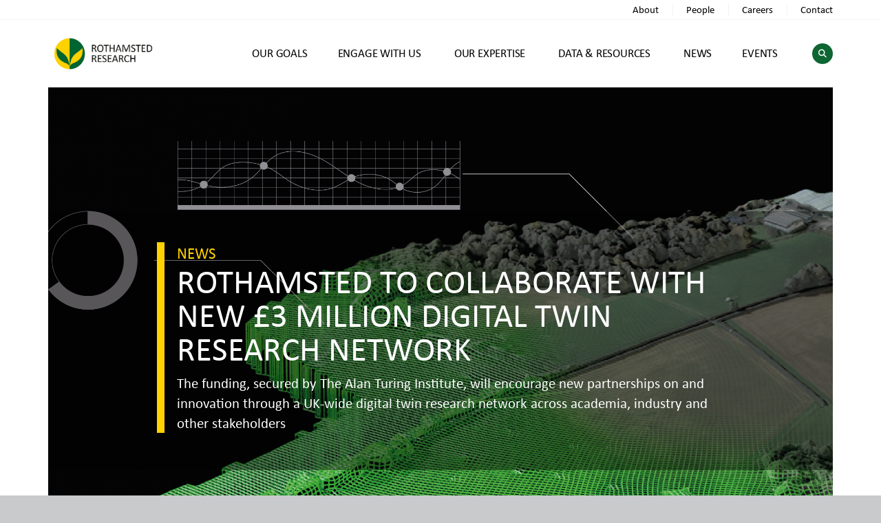

--- FILE ---
content_type: text/html; charset=UTF-8
request_url: https://www.rothamsted.ac.uk/news/rothamsted-collaborate-new-ps3-million-digital-twin-research-network
body_size: 62650
content:
<!DOCTYPE html>
<html lang="en" dir="ltr">
  <head>
    <meta charset="utf-8" />
<meta name="description" content="The funding, secured by The Alan Turing Institute, will encourage new partnerships on and innovation through a UK-wide digital twin research network across academia, industry and other stakeholders" />
<link rel="canonical" href="https://www.rothamsted.ac.uk/news/rothamsted-collaborate-new-ps3-million-digital-twin-research-network" />
<meta name="Generator" content="Drupal 10 (https://www.drupal.org)" />
<meta name="MobileOptimized" content="width" />
<meta name="HandheldFriendly" content="true" />
<meta name="viewport" content="width=device-width, initial-scale=1.0" />
<style>header .site-branding-logo{max-width:160px!important;} header.header-default .header-main-inner .branding{width:160px!important;}</style>
<link rel="icon" href="/sites/default/files/rothamsted-favicon_0.png" type="image/png" />

    <title>ROTHAMSTED TO COLLABORATE WITH NEW £3 MILLION DIGITAL TWIN RESEARCH NETWORK | Rothamsted Research</title>
    <link rel="stylesheet" media="all" href="/sites/default/files/css/css__PEhFvfjr6a-AM8DBPZA2d7ockiKRikU7Sblf0S_hZw.css?delta=0&amp;language=en&amp;theme=codesk_sub&amp;include=eJxli1EKhDAMBS_UTY8kqY0lGNvFl7r09rsIi4I_j8cMM7csWGOxlthe8GFaS5hPOqGneF3CqpWyLNzNQ-FDGdObi6SulmWPT0QMiIOWvVWXmv8VTH_WeFzVDT0qDLhsMTEkHCofxHNpa7mbfAFfo0zw" />
<link rel="stylesheet" media="all" href="//fonts.googleapis.com/css2?family=Montserrat:wght@300;400;500;700;800;900&amp;display=swap" />
<link rel="stylesheet" media="all" href="//fonts.googleapis.com/css2?family=Open+Sans:wght@300;400;500;600;700;800&amp;display=swap" />
<link rel="stylesheet" media="all" href="//fast.fonts.net/cssapi/850a3186-46f2-44ee-8314-17899533b257.css" />
<link rel="stylesheet" media="all" href="/sites/default/files/css/css_pIpdzH1AScv_NEbhaP-pG9nEYLGiS95hg2wD8r6_6HA.css?delta=4&amp;language=en&amp;theme=codesk_sub&amp;include=eJxli1EKhDAMBS_UTY8kqY0lGNvFl7r09rsIi4I_j8cMM7csWGOxlthe8GFaS5hPOqGneF3CqpWyLNzNQ-FDGdObi6SulmWPT0QMiIOWvVWXmv8VTH_WeFzVDT0qDLhsMTEkHCofxHNpa7mbfAFfo0zw" />


    <script type="application/json" data-drupal-selector="drupal-settings-json">{"path":{"baseUrl":"\/","pathPrefix":"","currentPath":"node\/634","currentPathIsAdmin":false,"isFront":false,"currentLanguage":"en"},"pluralDelimiter":"\u0003","suppressDeprecationErrors":true,"ajaxTrustedUrl":{"\/search\/node":true},"user":{"uid":0,"permissionsHash":"6786bfc0bab58adbe5653e2ddd3356e0b8c0eecb6808a237bffd805b4ca98ddb"}}</script>
<script src="/sites/default/files/js/js_BCv47pxyo0iMUYblikKrB36TT-6UJwWpgztskX2gEGo.js?scope=header&amp;delta=0&amp;language=en&amp;theme=codesk_sub&amp;include=eJxly1EKgCAQhOELmR4pVt1kadFwNOj2RRBGvQ3f8IcSGatLWjzphHao5GTCrTO6d2NarJJt5IW6NpNoF8K8UWLfRSNX9ydLADfYpZbcOMengsr1Kh2jetG3OgHFQ0Dq"></script>


    

    
          <style class="style-customize">:root { }</style>
    
          <style type="text/css">.el-93742632 > .bb-inner{padding-top:15px!important; margin-top:15px!important}
</style>
    
  </head>

  
  <body class="gavias-pagebuilder layout-no-sidebars wide path-node node--type-news">

    <a href="#main-content" class="visually-hidden focusable">
      Skip to main content
    </a>

    
    
      <div class="dialog-off-canvas-main-canvas" data-off-canvas-main-canvas>
    <div class="gva-body-wrapper">
	<div class="body-page gva-body-page">
	   <header id="header" class="header-default">
  
      <div class="topbar">
      <div class="container">
        <div class="row">
          <div class="col-12">
            <div class="topbar-content-inner clearfix"> 
              <div class="topbar-content">  <div>
    <div id="block-topbarmenu" class="block block-block-content block-block-contenta85efe6f-ffcf-4f1d-b273-e1b68e775edf no-title">
  
    
      <div class="content block-content">
      
            <div class="field field--name-body field--type-text-with-summary field--label-hidden field__item"><div class="topmenu topbar-information d-xl-block d-lg-block d-md-block d-sm-block d-none"><ul><li><a href="/about-rothamsted-research" title="About">About</a></li><li><a href="/our-people" title="People">People</a></li><li><a href="/careers-rothamsted" title="Careers">Careers</a></li><li><a href="/contact-0" title="Contact">Contact</a></li></ul></div></div>
      
    </div>
  </div>

  </div>
</div>
                          </div>  
          </div>
        </div>
      </div>
    </div>
  
            

   <div class="header-main gv-sticky-menu">
      <div class="container header-content-layout">
         <div class="header-main-inner p-relative">
            <div class="row">
              <div class="col-md-12 col-sm-12 col-xs-12 content-inner">
                <div class="branding">
                                        <div>
    
      <a href="/" title="Home" rel="home" class="site-branding-logo">
        
        <img class="logo-site" src="/sites/default/files/rothamsted-logo.png" alt="Home" />
        
    </a>
    
  </div>

                                  </div>
                
                <div class="header-inner clearfix ">
                  <div class="main-menu">
                    <div class="area-main-menu">
                      <div class="area-inner">
                        <div class="gva-offcanvas-mobile">
                          <div class="close-offcanvas hidden"><i class="fa fa-times"></i></div>
                          <div class="main-menu-inner">
                                                            <div>
    <nav aria-labelledby="block-codesk-sub-main-menu-menu" id="block-codesk-sub-main-menu" class="block block-menu navigation menu--main">
          
  
  <h2  class="visually-hidden block-title block-title" id="block-codesk-sub-main-menu-menu"><span>Main navigation</span></h2>
  
  <div class="block-content">
                 
<div class="gva-navigation">

              <ul  class="clearfix gva_menu gva_menu_main">

                                      <li  class="menu-item ">
        <a href="/our-goals">          OUR GOALS        </a>
                      </li>
                                                        <li  class="menu-item menu-item--expanded  gva-mega-menu megamenu menu-grid menu-columns-3">
        <a href="">          ENGAGE WITH US<span class="icaret nav-plus"></span>        </a>
                              <ul class="menu sub-menu">
                                      <li  class="menu-item">
        <a href="/knowledge-exchange">          KNOWLEDGE EXCHANGE        </a>
                      </li>
                                  <li  class="menu-item">
        <a href="/partnering-business">          PARTNERING WITH BUSINESS        </a>
                      </li>
                                  <li  class="menu-item">
        <a href="/global-partnerships">          GLOBAL PARTNERSHIPS        </a>
                      </li>
                                  <li  class="menu-item">
        <a href="/public-engagement">          PUBLIC ENGAGEMENT        </a>
                      </li>
                                  <li  class="menu-item">
        <a href="/innovation">          INNOVATION        </a>
                      </li>
                                  <li  class="menu-item">
        <a href="/engaging-policy-makers">          ENGAGING WITH POLICY MAKERS        </a>
                      </li>
                                  <li  class="menu-item">
        <a href="/get-involved">          GET INVOLVED        </a>
                      </li>
        </ul>
        </li>
                                                        <li  class="menu-item menu-item--expanded  gva-mega-menu megamenu menu-grid menu-columns-3">
        <a href="">          OUR EXPERTISE<span class="icaret nav-plus"></span>        </a>
                              <ul class="menu sub-menu">
                                      <li  class="menu-item">
        <a href="/science-strategic-teams">          SCIENCE TEAMS        </a>
                      </li>
                                  <li  class="menu-item">
        <a href="/our-people/science">          OUR SCIENTISTS        </a>
                      </li>
                                  <li  class="menu-item">
        <a href="/national-bioscience-research-infrastructures">          NATIONAL BIOSCIENCE RESEARCH INFRASTRUCTURES        </a>
                      </li>
                                  <li  class="menu-item">
        <a href="/science-programmes-and-projects">          SCIENCE PROGRAMMES AND PROJECTS        </a>
                      </li>
                                  <li  class="menu-item">
        <a href="/scientific-facilities-and-services">          SCIENTIFIC FACILITIES &amp; SERVICES        </a>
                      </li>
        </ul>
        </li>
                                                        <li  class="menu-item menu-item--expanded  gva-mega-menu megamenu menu-grid menu-columns-3">
        <a href="">          DATA &amp; RESOURCES<span class="icaret nav-plus"></span>        </a>
                              <ul class="menu sub-menu">
                                      <li  class="menu-item">
        <a href="https://repository.rothamsted.ac.uk">          PUBLICATIONS        </a>
                      </li>
                                  <li  class="menu-item">
        <a href="/data-repositories-model-and-software">          DATA, MODELS AND SOFTWARE        </a>
                      </li>
                                  <li  class="menu-item">
        <a href="/interactive-web-based-tools">          INTERACTIVE TOOLS        </a>
                      </li>
                                  <li  class="menu-item">
        <a href="/library-collections-archives">          LIBRARY COLLECTION &amp; ARCHIVES        </a>
                      </li>
        </ul>
        </li>
                                  <li  class="menu-item ">
        <a href="/news">          NEWS        </a>
                      </li>
                                  <li  class="menu-item ">
        <a href="/events">          EVENTS        </a>
                      </li>
        </ul>
  

</div>


        </div>  
</nav>

  </div>

                                                      </div>

                                                      <div class="after-offcanvas hidden">
                                <div>
    <div data-drupal-messages-fallback class="hidden"></div>
<nav aria-labelledby="block-codesk-sub-account-menu-menu" id="block-codesk-sub-account-menu" class="block block-menu navigation menu--account">
          
  
  <h2  class="visually-hidden block-title block-title" id="block-codesk-sub-account-menu-menu"><span>User account menu</span></h2>
  
  <div class="block-content">
                 
              <ul class="gva_menu">
        
            <li  class="menu-item">
        <a href="/user/login" data-drupal-link-system-path="user/login">Log in</a>
        
      </li>
        </ul>
  


        </div>  
</nav>


<div class="breadcrumb-content-inner">
  <div class="gva-breadcrumb-content">
    <div id="block-codesk-sub-breadcrumbs" class="text-light block gva-block-breadcrumb block-system block-system-breadcrumb-block no-title">
      <div class="breadcrumb-style" style="background-color: #F6F6F6;background-image: url(&#039;/themes/custom/codesk/assets/images/breadcrumb.jpg&#039;);background-position: center center;background-repeat: no-repeat;">
          <div class="breadcrumb-content-main">  
          <h1 class="page-title">ROTHAMSTED TO COLLABORATE WITH NEW £3 MILLION DIGITAL TWIN RESEARCH NETWORK </h1>          
                          <div class="">
                <div class="content block-content"><div class="breadcrumb-links">
  <div class="content-inner">
          <nav class="breadcrumb " aria-labelledby="system-breadcrumb">
      </nav>
      </div> 
</div>  </div>
              </div>  
                      </div> 
        <div class="gva-parallax-inner skrollable skrollable-between" data-bottom-top="top: -80%;" data-top-bottom="top: 0%;"></div>    
      </div> 
    </div>  
  </div>  
</div>  

<div class="views-element-container block block-views block-views-blockarticles-block-1 no-title" id="block-views-block-articles-block-1">
  
    
      <div class="content block-content">
      <div><div class="gva-view js-view-dom-id-29840a6e89f15bdf5fd49c5ecdac5a0f8681eb86bcf1475554f6cf2c323213ec">
  
  
  

  
  
  

  <div class="owl-carousel init-carousel-owl" data-items="3" data-items_lg="3" data-items_md="3" data-items_sm="2" data-items_xs="1" data-loop="1" data-speed="200" data-auto_play="0" data-auto_play_speed="1000" data-auto_play_timeout="3000" data-auto_play_hover="1" data-navigation="1" data-rewind_nav="1" data-pagination="0" data-mouse_drag="1" data-touch_drag="1">
   
   
             <div class="item">
            <div>
  
<!-- Display teaser -->

  <section>
    <div class="post-block teaser">
      <div class="post-image">
        
            <div class="field field--name-field-background-image field--type-image field--label-hidden field__item">
<div class="item-image">
  <a href="/article/big-picture-using-wildflower-strips-pest-control"><img loading="lazy" src="/sites/default/files/styles/medium_750x620_/public/hero-images/_DSC0594HERO.JPG?itok=NW-PUcZw" alt="people in the field" />

</a>
</div>
</div>
      
      </div>
      <div class="post-content text-left">
        <div class="content-inner">
          <div>
          <div class="quarter-margin">
            <div class="button-10">
            <div class="field field--name-field-article-type field--type-entity-reference field--label-hidden field__item"><a href="/taxonomy/term/213" hreflang="en">Article</a></div>
      </div>
            <h4 class="post-title"> <a href="/article/big-picture-using-wildflower-strips-pest-control" rel="bookmark">
<span>The big picture: using wildflower strips for pest control</span>
</a></h4>
            <p class="paragraph-30">
            <div class="field field--name-field-panel-summary field--type-string field--label-hidden field__item">They may be beautiful, but these strips prove pretty deadly for every farmer&#039;s mortal enemy: aphids</div>
      </p>
            <div class="button-10">23 Sep 2022</div>
          </div>
                    </div>
        </div>       
      </div>
    </div>
  </section>
  
  <!-- End Display teaser -->
  
  </div>
         </div>
             <div class="item">
            <div>
  
<!-- Display teaser -->

  <section>
    <div class="post-block teaser">
      <div class="post-image">
        
            <div class="field field--name-field-background-image field--type-image field--label-hidden field__item">
<div class="item-image">
  <a href="/article/big-picture-water-detectives-tracking-pollution-its-colour"><img loading="lazy" src="/sites/default/files/styles/medium_750x620_/public/hero-images/Hero1.jpg?itok=lMsGRxc2" alt="water test" />

</a>
</div>
</div>
      
      </div>
      <div class="post-content text-left">
        <div class="content-inner">
          <div>
          <div class="quarter-margin">
            <div class="button-10">
            <div class="field field--name-field-article-type field--type-entity-reference field--label-hidden field__item"><a href="/taxonomy/term/213" hreflang="en">Article</a></div>
      </div>
            <h4 class="post-title"> <a href="/article/big-picture-water-detectives-tracking-pollution-its-colour" rel="bookmark">
<span>THE BIG PICTURE: THE WATER DETECTIVES TRACKING POLLUTION BY ITS COLOUR</span>
</a></h4>
            <p class="paragraph-30">
            <div class="field field--name-field-panel-summary field--type-string field--label-hidden field__item">Tracking pollution sources involves hi tech kit and know how - that was until now</div>
      </p>
            <div class="button-10">23 Sep 2022</div>
          </div>
                    </div>
        </div>       
      </div>
    </div>
  </section>
  
  <!-- End Display teaser -->
  
  </div>
         </div>
             <div class="item">
            <div>
  
<!-- Display teaser -->

  <section>
    <div class="post-block teaser">
      <div class="post-image">
        
            <div class="field field--name-field-background-image field--type-image field--label-hidden field__item">
<div class="item-image">
  <a href="/article/kicking-habit-pesticides"><img loading="lazy" src="/sites/default/files/styles/medium_750x620_/public/hero-images/Pollen-beetle.jpg?itok=4p1ev_oG" alt="pollen beetle" />

</a>
</div>
</div>
      
      </div>
      <div class="post-content text-left">
        <div class="content-inner">
          <div>
          <div class="quarter-margin">
            <div class="button-10">
            <div class="field field--name-field-article-type field--type-entity-reference field--label-hidden field__item"><a href="/taxonomy/term/213" hreflang="en">Article</a></div>
      </div>
            <h4 class="post-title"> <a href="/article/kicking-habit-pesticides" rel="bookmark">
<span>KICKING THE HABIT: PESTICIDES</span>
</a></h4>
            <p class="paragraph-30">
            <div class="field field--name-field-panel-summary field--type-string field--label-hidden field__item">Does farming need to go cold turkey? Part 2 of our series.</div>
      </p>
            <div class="button-10">23 Sep 2022</div>
          </div>
                    </div>
        </div>       
      </div>
    </div>
  </section>
  
  <!-- End Display teaser -->
  
  </div>
         </div>
             <div class="item">
            <div>
  
<!-- Display teaser -->

  <section>
    <div class="post-block teaser">
      <div class="post-image">
        
            <div class="field field--name-field-background-image field--type-image field--label-hidden field__item">
<div class="item-image">
  <a href="/article/kicking-habit-livestock-farms"><img loading="lazy" src="/sites/default/files/styles/medium_750x620_/public/hero-images/North-Wyke-Farm-Livestock-.jpg?itok=8XK9rJUu" alt="cows in the field" />

</a>
</div>
</div>
      
      </div>
      <div class="post-content text-left">
        <div class="content-inner">
          <div>
          <div class="quarter-margin">
            <div class="button-10">
            <div class="field field--name-field-article-type field--type-entity-reference field--label-hidden field__item"><a href="/taxonomy/term/213" hreflang="en">Article</a></div>
      </div>
            <h4 class="post-title"> <a href="/article/kicking-habit-livestock-farms" rel="bookmark">
<span>KICKING THE HABIT: LIVESTOCK FARMS</span>
</a></h4>
            <p class="paragraph-30">
            <div class="field field--name-field-panel-summary field--type-string field--label-hidden field__item">Does farming need to go cold turkey? Part 4 of our series.</div>
      </p>
            <div class="button-10">23 Sep 2022</div>
          </div>
                    </div>
        </div>       
      </div>
    </div>
  </section>
  
  <!-- End Display teaser -->
  
  </div>
         </div>
             <div class="item">
            <div>
  
<!-- Display teaser -->

  <section>
    <div class="post-block teaser">
      <div class="post-image">
        
            <div class="field field--name-field-background-image field--type-image field--label-hidden field__item">
<div class="item-image">
  <a href="/article/kicking-habit-food-thought"><img loading="lazy" src="/sites/default/files/styles/medium_750x620_/public/hero-images/DSC7413.jpg?itok=FTnVr1KK" alt="fruits and vegetables" />

</a>
</div>
</div>
      
      </div>
      <div class="post-content text-left">
        <div class="content-inner">
          <div>
          <div class="quarter-margin">
            <div class="button-10">
            <div class="field field--name-field-article-type field--type-entity-reference field--label-hidden field__item"><a href="/taxonomy/term/213" hreflang="en">Article</a></div>
      </div>
            <h4 class="post-title"> <a href="/article/kicking-habit-food-thought" rel="bookmark">
<span>KICKING THE HABIT: FOOD FOR THOUGHT</span>
</a></h4>
            <p class="paragraph-30">
            <div class="field field--name-field-panel-summary field--type-string field--label-hidden field__item">Does farming need to go cold turkey? The last part in our series.</div>
      </p>
            <div class="button-10">23 Sep 2022</div>
          </div>
                    </div>
        </div>       
      </div>
    </div>
  </section>
  
  <!-- End Display teaser -->
  
  </div>
         </div>
             <div class="item">
            <div>
  
<!-- Display teaser -->

  <section>
    <div class="post-block teaser">
      <div class="post-image">
        
            <div class="field field--name-field-background-image field--type-image field--label-hidden field__item">
<div class="item-image">
  <a href="/article/kicking-habit-fertilisers"><img loading="lazy" src="/sites/default/files/styles/medium_750x620_/public/hero-images/Fertiliser%20Spreading.jpg?itok=wktZKKJz" alt="fertiliser spreading" />

</a>
</div>
</div>
      
      </div>
      <div class="post-content text-left">
        <div class="content-inner">
          <div>
          <div class="quarter-margin">
            <div class="button-10">
            <div class="field field--name-field-article-type field--type-entity-reference field--label-hidden field__item"><a href="/taxonomy/term/213" hreflang="en">Article</a></div>
      </div>
            <h4 class="post-title"> <a href="/article/kicking-habit-fertilisers" rel="bookmark">
<span>KICKING THE HABIT: FERTILISERS</span>
</a></h4>
            <p class="paragraph-30">
            <div class="field field--name-field-panel-summary field--type-string field--label-hidden field__item">Does farming need to go cold turkey? Part 3 of our series.</div>
      </p>
            <div class="button-10">23 Sep 2022</div>
          </div>
                    </div>
        </div>       
      </div>
    </div>
  </section>
  
  <!-- End Display teaser -->
  
  </div>
         </div>
             <div class="item">
            <div>
  
<!-- Display teaser -->

  <section>
    <div class="post-block teaser">
      <div class="post-image">
        
            <div class="field field--name-field-background-image field--type-image field--label-hidden field__item">
<div class="item-image">
  <a href="/article/kicking-habit"><img loading="lazy" src="/sites/default/files/styles/medium_750x620_/public/hero-images/Knight-24m-tractor-mounted-sprayer.jpg?itok=TytOSvto" alt="tractor mounted sprayer" />

</a>
</div>
</div>
      
      </div>
      <div class="post-content text-left">
        <div class="content-inner">
          <div>
          <div class="quarter-margin">
            <div class="button-10">
            <div class="field field--name-field-article-type field--type-entity-reference field--label-hidden field__item"><a href="/taxonomy/term/213" hreflang="en">Article</a></div>
      </div>
            <h4 class="post-title"> <a href="/article/kicking-habit" rel="bookmark">
<span>KICKING THE HABIT</span>
</a></h4>
            <p class="paragraph-30">
            <div class="field field--name-field-panel-summary field--type-string field--label-hidden field__item">Does farming need to go cold turkey? Part 1 of our series.</div>
      </p>
            <div class="button-10">23 Sep 2022</div>
          </div>
                    </div>
        </div>       
      </div>
    </div>
  </section>
  
  <!-- End Display teaser -->
  
  </div>
         </div>
             <div class="item">
            <div>
  
<!-- Display teaser -->

  <section>
    <div class="post-block teaser">
      <div class="post-image">
        
            <div class="field field--name-field-background-image field--type-image field--label-hidden field__item">
<div class="item-image">
  <a href="/article/lte-we-trust"><img loading="lazy" src="/sites/default/files/styles/medium_750x620_/public/hero-images/4928%20Park%20Grass%20Experiment%202016%20_DSC3806.jpg?itok=qoFf4BTt" alt="park grass" />

</a>
</div>
</div>
      
      </div>
      <div class="post-content text-left">
        <div class="content-inner">
          <div>
          <div class="quarter-margin">
            <div class="button-10">
            <div class="field field--name-field-article-type field--type-entity-reference field--label-hidden field__item"><a href="/taxonomy/term/213" hreflang="en">Article</a></div>
      </div>
            <h4 class="post-title"> <a href="/article/lte-we-trust" rel="bookmark">
<span>In LTE we trust</span>
</a></h4>
            <p class="paragraph-30">
            <div class="field field--name-field-panel-summary field--type-string field--label-hidden field__item">Three Rothamsted long term experiments are now supported by the Ecological Continuity Trust</div>
      </p>
            <div class="button-10">23 Sep 2022</div>
          </div>
                    </div>
        </div>       
      </div>
    </div>
  </section>
  
  <!-- End Display teaser -->
  
  </div>
         </div>
             <div class="item">
            <div>
  
<!-- Display teaser -->

  <section>
    <div class="post-block teaser">
      <div class="post-image">
        
            <div class="field field--name-field-background-image field--type-image field--label-hidden field__item">
<div class="item-image">
  <a href="/article/ge-field-trial-low-asparagine-wheat-qa"><img loading="lazy" src="/sites/default/files/styles/medium_750x620_/public/hero-images/Bread-and-wheat.jpg?itok=XExtgCLq" alt="bread and wheat" />

</a>
</div>
</div>
      
      </div>
      <div class="post-content text-left">
        <div class="content-inner">
          <div>
          <div class="quarter-margin">
            <div class="button-10">
            <div class="field field--name-field-article-type field--type-entity-reference field--label-hidden field__item"><a href="/taxonomy/term/213" hreflang="en">Article</a></div>
      </div>
            <h4 class="post-title"> <a href="/article/ge-field-trial-low-asparagine-wheat-qa" rel="bookmark">
<span>GE Field Trial: Low Asparagine Wheat Q&amp;A</span>
</a></h4>
            <p class="paragraph-30">
            <div class="field field--name-field-panel-summary field--type-string field--label-hidden field__item">Find out more about our proposed trials of gene edited (GE) wheat.</div>
      </p>
            <div class="button-10">23 Sep 2022</div>
          </div>
                    </div>
        </div>       
      </div>
    </div>
  </section>
  
  <!-- End Display teaser -->
  
  </div>
         </div>
             <div class="item">
            <div>
  
<!-- Display teaser -->

  <section>
    <div class="post-block teaser">
      <div class="post-image">
        
            <div class="field field--name-field-background-image field--type-image field--label-hidden field__item">
<div class="item-image">
  <a href="/article/field-trialling-gm-and-ge-crops-rothamsted"><img loading="lazy" src="/sites/default/files/styles/medium_750x620_/public/hero-images/6048%20GM%20Camelina%20Trial%202015%20DSC_4888_0.jpg?itok=ExErP-mL" alt="camelina" />

</a>
</div>
</div>
      
      </div>
      <div class="post-content text-left">
        <div class="content-inner">
          <div>
          <div class="quarter-margin">
            <div class="button-10">
            <div class="field field--name-field-article-type field--type-entity-reference field--label-hidden field__item"><a href="/article-type/science" hreflang="en">Science</a></div>
      </div>
            <h4 class="post-title"> <a href="/article/field-trialling-gm-and-ge-crops-rothamsted" rel="bookmark">
<span>Field trialling GM and GE crops at Rothamsted</span>
</a></h4>
            <p class="paragraph-30">
            <div class="field field--name-field-panel-summary field--type-string field--label-hidden field__item">Throughout the last year, field trials of GM and GE crops have continued at Rothamsted despite the various lockdowns and other restrictions that have hampered progress elsewhere.</div>
      </p>
            <div class="button-10">23 Sep 2022</div>
          </div>
                    </div>
        </div>       
      </div>
    </div>
  </section>
  
  <!-- End Display teaser -->
  
  </div>
         </div>
             <div class="item">
            <div>
  
<!-- Display teaser -->

  <section>
    <div class="post-block teaser">
      <div class="post-image">
        
            <div class="field field--name-field-background-image field--type-image field--label-hidden field__item">
<div class="item-image">
  <a href="/article/fact-or-fake-news-our-food-becoming-less-nutritious"><img loading="lazy" src="/sites/default/files/styles/medium_750x620_/public/hero-images/3732-Bread-_DSC8433-BANNER-5.jpg?itok=sGPBwkpc" alt="bread" />

</a>
</div>
</div>
      
      </div>
      <div class="post-content text-left">
        <div class="content-inner">
          <div>
          <div class="quarter-margin">
            <div class="button-10">
            <div class="field field--name-field-article-type field--type-entity-reference field--label-hidden field__item"><a href="/article-type/blog" hreflang="en">Blog</a></div>
      </div>
            <h4 class="post-title"> <a href="/article/fact-or-fake-news-our-food-becoming-less-nutritious" rel="bookmark">
<span>Fact or Fake News: is our food becoming less nutritious?</span>
</a></h4>
            <p class="paragraph-30">
            <div class="field field--name-field-panel-summary field--type-string field--label-hidden field__item">Twittersphere reports we need to eat twice as much broccoli</div>
      </p>
            <div class="button-10">23 Sep 2022</div>
          </div>
                    </div>
        </div>       
      </div>
    </div>
  </section>
  
  <!-- End Display teaser -->
  
  </div>
         </div>
             <div class="item">
            <div>
  
<!-- Display teaser -->

  <section>
    <div class="post-block teaser">
      <div class="post-image">
        
            <div class="field field--name-field-background-image field--type-image field--label-hidden field__item">
<div class="item-image">
  <a href="/article/dont-let-perfect-be-enemy-good"><img loading="lazy" src="/sites/default/files/styles/medium_750x620_/public/hero-images/china-hero.jpg?itok=9emhJkY6" alt="tea field" />

</a>
</div>
</div>
      
      </div>
      <div class="post-content text-left">
        <div class="content-inner">
          <div>
          <div class="quarter-margin">
            <div class="button-10">
            <div class="field field--name-field-article-type field--type-entity-reference field--label-hidden field__item"><a href="/article-type/video" hreflang="en">Video</a></div>
      </div>
            <h4 class="post-title"> <a href="/article/dont-let-perfect-be-enemy-good" rel="bookmark">
<span>Don&#039;t let the perfect, be the enemy of the good</span>
</a></h4>
            <p class="paragraph-30">
            <div class="field field--name-field-panel-summary field--type-string field--label-hidden field__item">Hindsight is a wonderful thing, especially when it is other people’s…</div>
      </p>
            <div class="button-10">23 Sep 2022</div>
          </div>
                    </div>
        </div>       
      </div>
    </div>
  </section>
  
  <!-- End Display teaser -->
  
  </div>
         </div>
             <div class="item">
            <div>
  
<!-- Display teaser -->

  <section>
    <div class="post-block teaser">
      <div class="post-image">
        
            <div class="field field--name-field-background-image field--type-image field--label-hidden field__item">
<div class="item-image">
  <a href="/article/does-genome-editing-cause-unintended-consequences"><img loading="lazy" src="/sites/default/files/styles/medium_750x620_/public/hero-images/Traditional5050%20%280-00-14-54%29.jpg?itok=QFnDURjL" alt="dna" />

</a>
</div>
</div>
      
      </div>
      <div class="post-content text-left">
        <div class="content-inner">
          <div>
          <div class="quarter-margin">
            <div class="button-10">
            <div class="field field--name-field-article-type field--type-entity-reference field--label-hidden field__item"><a href="/taxonomy/term/213" hreflang="en">Article</a></div>
      </div>
            <h4 class="post-title"> <a href="/article/does-genome-editing-cause-unintended-consequences" rel="bookmark">
<span>Does Genome Editing cause unintended consequences?</span>
</a></h4>
            <p class="paragraph-30">
            <div class="field field--name-field-panel-summary field--type-string field--label-hidden field__item">Rather than ask if genome editing leads to unintended genetic consequences, it’s better to ask if it leads to more changes, and the answer to that is no.</div>
      </p>
            <div class="button-10">23 Sep 2022</div>
          </div>
                    </div>
        </div>       
      </div>
    </div>
  </section>
  
  <!-- End Display teaser -->
  
  </div>
         </div>
             <div class="item">
            <div>
  
<!-- Display teaser -->

  <section>
    <div class="post-block teaser">
      <div class="post-image">
        
            <div class="field field--name-field-background-image field--type-image field--label-hidden field__item">
<div class="item-image">
  <a href="/article/writing-killer-pitch-your-innovation"><img loading="lazy" src="/sites/default/files/styles/medium_750x620_/public/hero-images/Pitching.png?itok=sK6kR3sV" alt="pitching" />

</a>
</div>
</div>
      
      </div>
      <div class="post-content text-left">
        <div class="content-inner">
          <div>
          <div class="quarter-margin">
            <div class="button-10">
            <div class="field field--name-field-article-type field--type-entity-reference field--label-hidden field__item"><a href="/taxonomy/term/213" hreflang="en">Article</a></div>
      </div>
            <h4 class="post-title"> <a href="/article/writing-killer-pitch-your-innovation" rel="bookmark">
<span>WRITING A KILLER PITCH FOR YOUR INNOVATION</span>
</a></h4>
            <p class="paragraph-30">
            <div class="field field--name-field-panel-summary field--type-string field--label-hidden field__item">Writing a killer pitch for your innovation</div>
      </p>
            <div class="button-10">7 Sep 2022</div>
          </div>
                    </div>
        </div>       
      </div>
    </div>
  </section>
  
  <!-- End Display teaser -->
  
  </div>
         </div>
             <div class="item">
            <div>
  
<!-- Display teaser -->

  <section>
    <div class="post-block teaser">
      <div class="post-image">
        
            <div class="field field--name-field-background-image field--type-image field--label-hidden field__item">
<div class="item-image">
  <a href="/article/spinning-out"><img loading="lazy" src="/sites/default/files/styles/medium_750x620_/public/hero-images/Spinning%20out.png?itok=ujZGXxaO" alt="post-it on wall" />

</a>
</div>
</div>
      
      </div>
      <div class="post-content text-left">
        <div class="content-inner">
          <div>
          <div class="quarter-margin">
            <div class="button-10">
            <div class="field field--name-field-article-type field--type-entity-reference field--label-hidden field__item"><a href="/taxonomy/term/213" hreflang="en">Article</a></div>
      </div>
            <h4 class="post-title"> <a href="/article/spinning-out" rel="bookmark">
<span>SPINNING OUT</span>
</a></h4>
            <p class="paragraph-30">
            <div class="field field--name-field-panel-summary field--type-string field--label-hidden field__item">Starting a business can be high risk-high reward, and the ups and downs make it both exciting and challenging. No two days are the same and you never really know what is round the next corner.</div>
      </p>
            <div class="button-10">7 Sep 2022</div>
          </div>
                    </div>
        </div>       
      </div>
    </div>
  </section>
  
  <!-- End Display teaser -->
  
  </div>
         </div>
    
</div>

    

  
  

  
  
</div>
</div>

    </div>
  </div>
<div id="block-codesk-sub-powered" class="block block-system block-system-powered-by-block no-title">
  
    
      <div class="content block-content">
      <span>Powered by <a href="https://www.drupal.org">Drupal</a></span>
    </div>
  </div>
<div id="block-codesk-sub-syndicate" role="complementary" class="block block-node block-node-syndicate-block no-title">
  
    
      <div class="content block-content">
      <a href="/rss.xml" class="feed-icon">
  Subscribe to RSS feed
</a>

    </div>
  </div>
<div class="search-block-form block block-search" data-drupal-selector="search-block-form" id="block-codesk-sub-search-form-wide" role="search">
  
    
      <form action="/search/node" method="get" id="search-block-form" accept-charset="UTF-8" class="search-form search-block-form">
  <div class="js-form-item form-item js-form-type-search form-item-keys js-form-item-keys form-no-label">
      <label for="edit-keys" class="visually-hidden">Search</label>
        <input title="Enter the terms you wish to search for." data-drupal-selector="edit-keys" type="search" id="edit-keys" name="keys" value="" size="15" maxlength="128" class="form-search" />

        </div>
<div data-drupal-selector="edit-actions" class="form-actions js-form-wrapper form-wrapper" id="edit-actions"><input class="search-form__submit button js-form-submit form-submit" data-drupal-selector="edit-submit" type="submit" id="edit-submit" value="Search" />
</div>

</form>

  </div>
<div class="search-block-form block block-search" data-drupal-selector="search-block-form-2" id="block-codesk-sub-search-form-narrow" role="search">
  
    
      <form action="/search/node" method="get" id="search-block-form--2" accept-charset="UTF-8" class="search-form search-block-form">
  <div class="js-form-item form-item js-form-type-search form-item-keys js-form-item-keys form-no-label">
      <label for="edit-keys--2" class="visually-hidden">Search</label>
        <input title="Enter the terms you wish to search for." data-drupal-selector="edit-keys" type="search" id="edit-keys--2" name="keys" value="" size="15" maxlength="128" class="form-search" />

        </div>
<div data-drupal-selector="edit-actions" class="form-actions js-form-wrapper form-wrapper" id="edit-actions--2"><input class="search-form__submit button js-form-submit form-submit" data-drupal-selector="edit-submit" type="submit" id="edit-submit--2" value="Search" />
</div>

</form>

  </div>

  </div>

                            </div>
                                                  </div>
                        
                        <div id="menu-bar" class="menu-bar menu-bar-mobile d-lg-none d-xl-none">
                          <span class="one"></span>
                          <span class="two"></span>
                          <span class="three"></span>
                        </div>

                                                  <div class="gva-search-region search-region">
                            <span class="icon"><i class="fas fa-search"></i></span>
                            <div class="search-content">  
                                <div>
    <div class="search-block-form block block-search" data-drupal-selector="search-block-form" id="block-searchform" role="search">
  
    
      <form action="/search/node" method="get" id="search-block-form" accept-charset="UTF-8" class="search-form search-block-form">
  <div class="js-form-item form-item js-form-type-search form-item-keys js-form-item-keys form-no-label">
      <label for="edit-keys" class="visually-hidden">Search</label>
        <input title="Enter the terms you wish to search for." data-drupal-selector="edit-keys" type="search" id="edit-keys" name="keys" value="" size="15" maxlength="128" class="form-search" />

        </div>
<div data-drupal-selector="edit-actions" class="form-actions js-form-wrapper form-wrapper" id="edit-actions"><input class="search-form__submit button js-form-submit form-submit" data-drupal-selector="edit-submit" type="submit" id="edit-submit" value="Search" />
</div>

</form>

  </div>

  </div>

                            </div>  
                          </div>
                        
                      </div>
                    </div>
                  </div>  
                </div> 
              </div>

            </div>
         </div>
      </div>
   </div>

</header>

		
	   		
		<div role="main" class="main main-page">
		
			<div class="clearfix"></div>
				

							<div class="help gav-help-region">
					<div class="container">
						<div class="content-inner">
							
						</div>
					</div>
				</div>
						
			<div class="clearfix"></div>
						
			<div class="clearfix"></div>
			
			<div id="content" class="content content-full">
				<div class="container container-bg">
					<div class="content-main-inner">
	<div class="row">
		
				 

		<div id="page-main-content" class="main-content col-xl-12 col-lg-12 col-md-12 col-sm-12 col-xs-12 order-xl-2 order-lg-2 order-md-1 order-sm-1 order-xs-1 ">

			<div class="main-content-inner">
				
				
									<div class="content-main">
						  <div>
    <div id="block-codesk-sub-content" class="block block-system block-system-main-block no-title">
  
    
      <div class="content block-content">
      

        
<!-- Start Display news for teaser page -->


  <!-- Display detailed page -->

  <article data-history-node-id="634" class="node node-detail node--type-news node--view-mode-full clearfix">

    <!-- Header -->

          <section>
        <div class="blocksBody isHomePage">
          <div class="carousel hero" style="background-image: url(/sites/default/files/news/DigitalFarm-01%5B44738%5D%20%281%29.png);">
            <div class="hero-card">
              <div class="card w-75 bg-transparent border-0">
                <div class="card-body">
                  <div class="card-decoration">
                    <div class="sub-title-display">
                      <div class="hero--sub-title text-uppercase"> News</div>
                    </div>
                    <div class="card-title hero--subtitle text-uppercase">
<span>ROTHAMSTED TO COLLABORATE WITH NEW £3 MILLION DIGITAL TWIN RESEARCH NETWORK</span>
</div>
                    <div class="lead text-light"> The funding, secured by The Alan Turing Institute, will encourage new partnerships on and innovation through a UK-wide digital twin research network across academia, industry and other stakeholders</div>
                  </div>
                </div>
              </div>
            </div>
          </div>
        </div>
      </section>
    
    <!-- Content -->

    <section>
      <div class="container">
        <div class="res-2515">
          <div class="row">
            <div class="col-xl-12 col-lg-12 col-md-12 col-sm-12 col-xs-12">
                            <div class="res-1639">
                <p class="paragraph-30">
            <div class="field field--name-body field--type-text-with-summary field--label-hidden field__item"><p>Rothamsted is helping to administer a £3 million grant awarded to The Alan Turing Institute by UKRI to help transform the UK’s national capability in digital twinning.</p><p>The funding will help establish a UK-wide inter-disciplinary research network with stakeholders from academia, government and industry. It builds on the Turing’s established expertise in digital twins, such as the recently announced <a href="https://www.turing.ac.uk/research/harnessing-power-digital-twins/turing-research-and-innovation-cluster-digital-twins">Turing Research and Innovation Cluster in Digital Twins (TRIC-DT).</a></p><p>The network will help Rothamsted develop its <a href="https://www.rothamsted.ac.uk/north-wyke-farm-platform">North Wyke Farm Platform</a> digital twin project. The site is the UK’s most measured livestock farm, and the creation of a digital twin will enable researchers to test new hypothesises on how changes in farm practices could improve the sustainability of grassland livestock systems.</p><p>“The new network is really significant,” said Prof Chris Baker, head of Intelligent Data Ecosystems at Rothamsted and on the executive committee of the new project. “It will catalyse collaboration with a range of new partners opening up exciting opportunities to build our capacity and learn from what others are doing.”&nbsp;</p><p>The new network community has been identified as urgently needed to fill gaps in the underpinning research relating to digital twins.</p><p>The award will run for five years and will help develop game-changing breakthroughs that will lead to a new generation of intelligent, resilient, and trusted digital twins.</p><p>Through a series of activities, the network aims to:</p><p>•<span> </span>facilitate the exchange of knowledge and encourage new cross-disciplinary collaborations and innovations for digital twins</p><p>•<span> </span>accelerate the development of the underpinning academic research that is needed to develop robust, resilient and trusted digital twins that can operate at speed and scale</p><p>•<span> </span>help set the UK digital twin agenda via thought leadership activities</p><p>•<span> </span>facilitate explorative cross-disciplinary pilot research projects and feasibility studies that stimulate further funding applications and opportunities relating to digital twins</p><p>•<span> </span>support outreach, skills development and sustainability for digital twin technology</p><p>Co-investigators for the award are based at Exeter University, the High Value Manufacturing Catapult (HVMC), Ulster University and the Cambridge Centre for Smart Infrastructure and Construction. Alongside these organisations, other members of the leadership team are based at University of Edinburgh, Rothamsted Research, University of Strathclyde, University of Warwick and Newcastle University.</p><p>A digital twin can be described as a computational model designed to replicate a physical object or process. This can range from a virtual copy of a single structure, such as a bridge, to more complicated infrastructure, such as an entire city. They can help offer insights into how an object or process is working, allowing the opportunity to drastically improve its functionality.</p><p>Professor David Wagg, Project Principal investigator and co-director of the Turing Research and Innovation Cluster for Digital Twins (TRIC-DT) at The Alan Turing Institute, said: “Digital twins offer exciting new possibilities across a wide range of sectors from health, environment, transport, manufacturing, defence, and infrastructure. They are a key technology to help address many of the societal challenges we face.</p><p>“Our ambition with this award is to build a broad community of stakeholders to expand digital twin research to address key challenges such as trust, interoperability and the societal aspects of digital twinning. We hope that the NetworkPlus will help to address clear gaps in the current research landscape and will allow us to transform the UK’s capability in digital twinning.”</p><p>Advancing digital twin research is an important part of the Turing’s new strategy, which aims to use important technologies, like digital twins, to help solve its grand challenges in key societal areas. The TRIC in particular aims to democratise access to digital twin technology by making computational and social tools reproducible and freely accessible to research and innovation communities.</p></div>
      </p>
              </div>
                                                                        <div class="event-heading res-2515">Contacts</div>
                <div class="bb-container container">
                  <div class="row row-wrapper">
                                          <div class="gsc column col-xl-4 col-lg-4 col-md-4 col-sm-12 col-xs-12">
                        <div class="column-inner bg-size-cover">
                          <div class="column-content-inner">
                            <div class="gsc-team team-horizontal">
                              <div class="row">
                                <div class="col-lg-6 col-md-6">
                                  <div class="team-header">
                                    <img src="/sites/default/files/person-image/chris-baker.jpg" alt="" class="img-responsive">
                                    <div class="box-hover">
                                      <div class="content-inner">
                                        <div class="social-list text-center">
                                        </div>
                                      </div>
                                    </div>
                                  </div>
                                </div>
                                <div class="col-lg-6 col-md-6">
                                  <div class="team-body">
                                    <div class="team-body-content">
                                      <h3 class="team-name"><a href="https://www.rothamsted.ac.uk/people/chris-baker">Prof. Chris Baker</a></h3>
                                                                              <p class="team-position">Science Director</p>
                                                                          </div>
                                  </div>
                                </div>
                              </div>
                            </div>
                          </div>
                        </div>
                      </div>
                                                                              </div>
                </div>
                                          <div class="gsc-accordion">
                <div class="panel-group">
                  <div class="panel panel-default">
                    <div class="event-heading res-2515">
                      <a class="collapsed" role="button" data-toggle="collapse" href="#accordion-po">Press Office</a>
                    </div>
                    <div id="accordion-po" class="panel-collapse collapse">
                      <div class="res-1639">
                        <h4>ABOUT ROTHAMSTED RESEARCH</h4>
                        <p>Rothamsted Research is the longest-running agricultural research institute in the world. We work from gene to field with a proud history of ground-breaking
                          discoveries in areas as diverse as crop management, statistical interpretation and soil health. Our founders, in 1843, were the pioneers of modern
                          agriculture, and we are known for our imaginative science and our collaborative approach to developing innovative farm practice.
                          <br>
                          Through independent research, we make significant contributions to improving agri-food systems in the UK and internationally, with 
                          <a href="http://resources.rothamsted.ac.uk/sites/default/files/pressreleases/Executive%20Summary%20RRes%20Impact%20Report.pdf" target="_blank" rel="noopener noreferrer">
                          economic impact estimated to exceed £3 bn in annual contribution to the UK economy</a>. Our strength lies in our systems approach, which combines strategic research, 
                          interdisciplinary teams and multiple partnerships.
                          <br>
                          Rothamsted is home to three unique National Bioscience Research Infrastructures which are open to researchers from all over the world: 
                          <a href="https://www.rothamsted.ac.uk/national-capability/long-term-experiments-0" target="_blank" rel="noopener noreferrer">The Long-Term Experiments</a>,
                          <a href="https://www.rothamsted.ac.uk/national-capability/insect-survey-0" target="_blank" rel="noopener noreferrer">Rothamsted Insect Survey</a> and the 
                          <a href="https://www.rothamsted.ac.uk/national-capability/north-wyke-farm-platform" target="_blank" rel="noopener noreferrer">North Wyke Farm Platform</a>.
                          <br>
                          We are strategically funded by the Biotechnology and Biological Sciences Research Council (BBSRC), with additional support from other national and
                          international funding streams, and from industry. We are also supported by the Lawes Agricultural Trust (LAT).
                          <br>

                        <h4>ABOUT BBSRC</h4>
                        <p>The <a href="https://www.ukri.org/councils/bbsrc/" target="_blank" rel="noopener noreferrer">Biotechnology and Biological Sciences Research Council</a> is part of UK Research and Innovation, a non-departmental public body funded by a grant-in-aid
                          from the UK government.
                          <br>
                          BBSRC invests to push back the frontiers of biology and deliver a healthy, prosperous and sustainable future. Through our investments, we build and support a vibrant, 
                          dynamic and inclusive community which delivers ground-breaking discoveries and develops bio-based solutions that contribute to tackling global challenges, 
                          such as sustainable food production, climate change, and healthy ageing.
                          <br>
                          As part of UK Research and Innovation (UKRI), we not only play a pivotal role in fostering connections that enable the UK’s world-class research and innovation system 
                          to flourish – we also have a responsibility to enable the creation of a research culture that is diverse, resilient, and engaged.
                          <br>
                          BBSRC proudly forges interdisciplinary collaborations where excellent bioscience has a fundamental role. We pioneer approaches that enhance the equality, diversity, 
                          and inclusion of talent by investing in people, infrastructure, technologies, and partnerships on a global scale.
                          <br>

                        <h4>ABOUT LAT</h4>
                        <p>The <a href="https://lawestrust.org/" target="_blank" rel="noopener noreferrer">Lawes Agricultural Trust</a>, established in 1889 by Sir John Bennet Lawes, supports Rothamsted Research’s national and international agricultural science
                          through the provision of land, facilities and funding. LAT, a charitable trust, owns the estates at Harpenden and Broom's Barn, including many of the buildings
                          used by Rothamsted Research. LAT provides an annual research grant to the Director, accommodation for nearly 200 people, and support for fellowships for
                          young scientists from developing countries. LAT also makes capital grants to help modernise facilities at Rothamsted, or invests in new buildings.</p>
                      </div>
                    </div>
                  </div>
                </div>
              </div>
            </div>
          </div>
        </div>
      </div>
    </section>

    <!-- Footer -->

    <section>
      <div class="container-footer footer-top py-5">
        <div class="container-footer-boxed">
          <div class="row">
            <div class="col-xs-12 col-sm-7 col-md-8 col-lg-9"></div>
            <div class="col-xs-12 col-sm-5 col-md-4 col-lg-3">
              <div class="join-us">
                <h3 class="mb-2">JOIN US</h3>
                <p>Science, events and institute updates and discussions.</p>
                <div class="social-links">
                  <a class="mr-4 youtube-link" target="_blank" href="//www.youtube.com/user/RothamstedResearch">
                    <i class="fab fa-youtube" aria-hidden="true"></i>
                  </a>
                  <a class="mr-4" target="_blank" href="//www.facebook.com/Rothamsted-Research-298539835982">
                    <i class="fab fa-facebook-square" aria-hidden="true"></i>
                  </a>
                  <a class="mr-4" target="_blank" href="//twitter.com/Rothamsted">
                    <i class="fab fa-square-x-twitter" aria-hidden="true"></i>
                  </a>
                  <a class="mr-4" target="_blank" href="//www.linkedin.com/company/rothamsted-research/">
                    <i class="fab fa-linkedin" aria-hidden="true"></i>
                  </a>
                  <a target="_blank" href="//www.instagram.com/rothamstedresearch/">
                    <i class="fab fa-instagram" aria-hidden="true"></i>
                  </a>
                </div>
              </div>
            </div>
          </div>
        </div>
      </div>
    </section>

  </article>


    </div>
  </div>

  </div>

					</div>
				
							</div>

		</div>

		<!-- Sidebar Left -->
				<!-- End Sidebar Left -->

		<!-- Sidebar Right -->
				<!-- End Sidebar Right -->
		
	</div>
</div>
				</div>
			</div>

			
						
		</div>
	</div>

	
<footer id="footer" class="footer">
  <div class="footer-inner">

    
     <div class="footer-center">
        <div class="container">
           <div class="row">
                              <div class="footer-first col-xl-2 col-lg-2 col-md-6 col-sm-6 col-xs-12 footer-column">
                    <div>
    <div id="block-secondfootercolumn" class="block block-block-content block-block-content833f8d4c-43de-4dfc-8c07-0b31e04ed2ee no-title">
  
    
      <div class="content block-content">
      
            <div class="field field--name-body field--type-text-with-summary field--label-hidden field__item"><div class="clearfix"><ul class="menu"><li><a href="/about-rothamsted-research">About</a></li><li><a href="/careers-rothamsted">Careers</a></li><li><a href="/contact-0">Contact</a></li><li><a href="/news">News</a></li><li><a href="/events">Events</a></li></ul></div></div>
      
    </div>
  </div>

  </div>

                </div>
              
                             <div class="footer-second col-xl-3 col-lg-3 col-md-6 col-sm-6 col-xs-12 footer-column">
                    <div>
    <div id="block-thirdfootercolumn" class="block block-block-content block-block-content123df070-0aed-43aa-b644-17696aa0514d no-title">
  
    
      <div class="content block-content">
      
            <div class="field field--name-body field--type-text-with-summary field--label-hidden field__item"><div class="clearfix"><ul class="menu"><li><a href="/science-strategic-areas">Our Science</a></li><li><a href="/engaging-us">Engaging With Us</a></li><li><a href="/facilities-and-resources">Facilities and Resources</a></li><li><a href="/our-people">People</a></li></ul></div></div>
      
    </div>
  </div>

  </div>

                </div>
              
                              <div class="footer-third col-xl-3 col-lg-3 col-md-6 col-sm-6 col-xs-12 footer-column">
                    <div>
    <div id="block-fourthfootercolumn" class="block block-block-content block-block-contentf2ac9576-ad5a-4862-81eb-ad6b392e13dd no-title">
  
    
      <div class="content block-content">
      
            <div class="field field--name-body field--type-text-with-summary field--label-hidden field__item"><div class="clearfix"><ul class="menu"><li><a href="/disclaimer">Disclaimer</a></li><li><a href="/privacy-and-cookies">Privacy and Cookies</a></li><li><a href="/staff-information">Staff Information</a></li><li><a href="/site-map">Site Map</a></li><li><a href="/sites/default/files/pages/Modern Slavery Act 2015 slavery and human trafficking statement March 2019.pdf">Modern Slavery Act</a></li></ul></div></div>
      
    </div>
  </div>

  </div>

                </div>
              
                               <div class="footer-four col-xl-4 col-lg-4 col-md-6 col-sm-6 col-xs-12 footer-column">
                    <div>
    <div id="block-firstfootercolumn" class="block block-block-content block-block-content4fcf835c-5c2a-4a57-96ac-084caf14ae4e no-title">
  
    
      <div class="content block-content">
      
            <div class="field field--name-body field--type-text-with-summary field--label-hidden field__item"><div class="footer-logos"><a href="https://www.bbsrc.ac.uk/" target="_blank"><img src="/sites/default/files/BBSRC-logo.png" alt="BBSRC"></a> <a href="/athena-swan" target="_blank"><img src="/sites/default/files/athena-swan.jpg" alt="Athena Swan"></a></div><div class="footer-logos"><a href="https://lawestrust.org/" target="_blank"><img src="/sites/default/files/lat-logo.jpg" alt="Lawes Agriculture Trust"></a> <a href="#" target="_blank"><img src="/sites/default/files/ce_certified.png" alt="Cyber Essentials Certified"></a></div></div>
      
    </div>
  </div>

  </div>

                </div>
                         </div>
        </div>
    </div>
  </div>

      <div class="copyright">
      <div class="container">
        <div class="copyright-inner">
              <div>
    <div id="block-copyright" class="block block-block-content block-block-content3fb5d93e-9797-4caa-907b-08bc4dbba407 no-title">
  
    
      <div class="content block-content">
      
            <div class="field field--name-body field--type-text-with-summary field--label-hidden field__item"><div class="row"><div class="text-left col-xl-4 col-lg-4 col-md-4 col-sm-6 col-xs-12">© Rothamsted Research 2024</div><div class="text-center col-xl-4 col-lg-4 col-md-4 col-sm-6 col-xs-12"><a href="mailto: comms@rothamsted.ac.uk">comms@rothamsted.ac.uk</a></div><div class="text-right col-xl-4 col-lg-4 col-md-4 col-sm-6 col-xs-12">+44 (0) 1582 763 133</div></div></div>
      
    </div>
  </div>

  </div>

        </div>
      </div>
    </div>
  
</footer>
</div>


  </div>

    
    <script src="/sites/default/files/js/js_YEufyoPaNtQI45YzEQnKfyhB922g9UhOSJVf4XQmhX4.js?scope=footer&amp;delta=0&amp;language=en&amp;theme=codesk_sub&amp;include=eJxly1EKgCAQhOELmR4pVt1kadFwNOj2RRBGvQ3f8IcSGatLWjzphHao5GTCrTO6d2NarJJt5IW6NpNoF8K8UWLfRSNX9ydLADfYpZbcOMengsr1Kh2jetG3OgHFQ0Dq"></script>


        <div id="gva-overlay"></div>
  </body>
</html>
